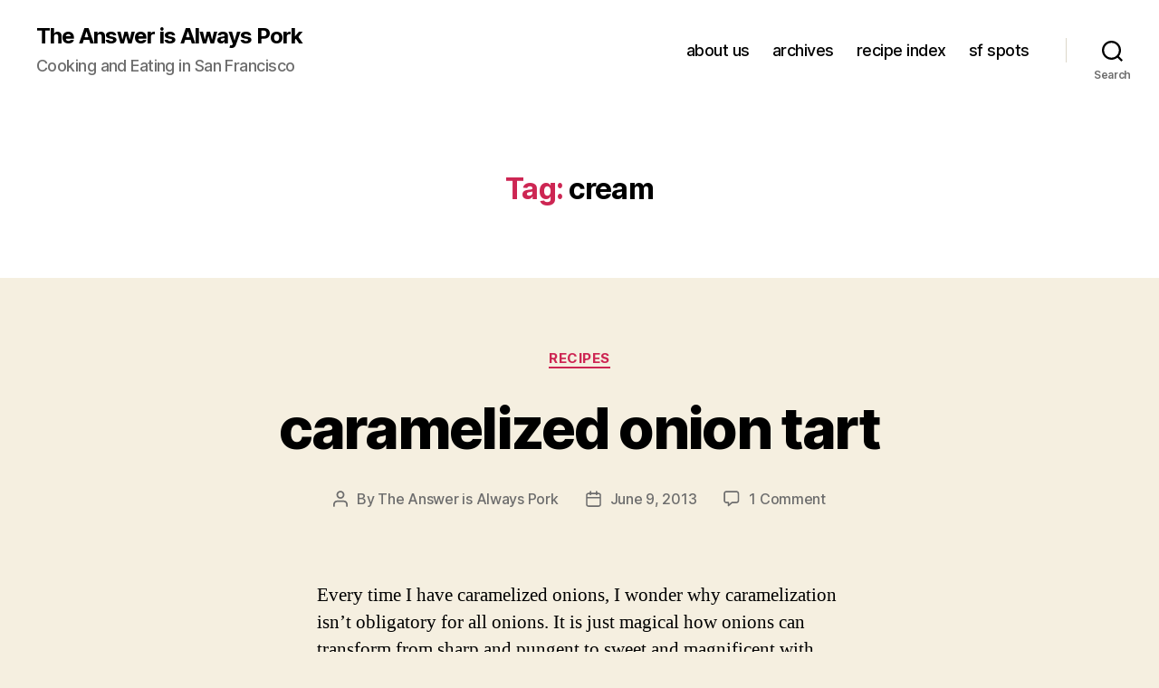

--- FILE ---
content_type: text/javascript
request_url: http://theanswerisalwayspork.com/wp-content/plugins/hypha-shortcodes/js/hypha-shortcodes-lib.js?ver=6.8.3
body_size: 213
content:
jQuery(document).ready(function($) {

	$(".hypha-tabs").tabs();
	
	$(".hypha-toggle").each( function () {
		if($(this).attr('data-id') == 'closed') {
			$(this).accordion({ header: '.hypha-toggle-title', collapsible: true, active: false, autoHeight: false });
		} else {
			$(this).accordion({ header: '.hypha-toggle-title', collapsible: true});
		}
	});
	
});